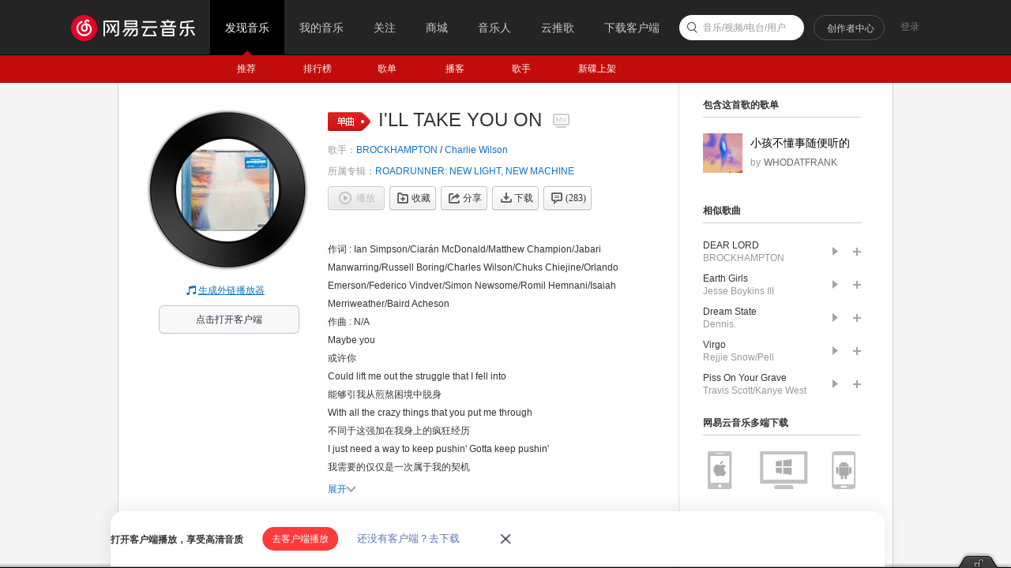

--- FILE ---
content_type: application/javascript
request_url: https://fp-upload.dun.163.com/v2/js/d
body_size: 185
content:
{"code":200,"data":{"dt":"SayQemvMuZRAU1RVUEKSz6fRjvUWWwSS","st":1768867762954,"tid":"oS4qC+bNvaxAA0EEUQOGn6fEy+RTHwCG"},"msg":"ok"}

--- FILE ---
content_type: text/plain;charset=UTF-8
request_url: https://music.163.com/weapi/song/lyric?csrf_token=
body_size: 2029
content:
{"sgc":false,"sfy":false,"qfy":false,"transUser":{"id":19262759,"status":99,"demand":1,"userid":1309028725,"nickname":"Syiiic","uptime":1621392465267},"lyricUser":{"id":18675675,"status":99,"demand":0,"userid":62156827,"nickname":"donanobispacem","uptime":1617900167877},"lrc":{"version":7,"lyric":"[00:00.000] 作词 : Ian Simpson/Ciarán McDonald/Matthew Champion/Jabari Manwarring/Russell Boring/Charles Wilson/Chuks Chiejine/Orlando Emerson/Federico Vindver/Simon Newsome/Romil Hemnani/Isaiah Merriweather/Baird Acheson\n[00:01.000] 作曲 : N/A\n[00:13.578] Maybe you\n[00:15.576] Could lift me out the struggle that I fell into\n[00:19.113] With all the crazy things that you put me through\n[00:22.659] I just need a way to keep pushin' Gotta keep pushin'\n[00:27.584] And I'll take you on if you give me the time\n[00:32.038] And then all at once\n[00:33.858] So I'ma say, \"Goodbye\"\n[00:35.290] Goodbye, goodbye, goodbye\n[00:38.630] Goodbye, goodbye, goodbye\n[00:42.829] And I'll take you on if you give me the time\n[00:45.966] And then all at once\n[00:47.908] So I'ma say, \"Goodbye\"\n[00:49.783] Goodbye, goodbye, goodbye\n[00:52.482] Goodbye, goodbye, goodbye\n[00:56.096] Drug dealer\n[00:57.457] Somebody that gon' heal her\n[00:59.107] Make her change her ways, like nobody would believe her\n[01:02.676] She want a drug dealer\n[01:04.498] Somebody that gon' heal her\n[01:06.181] Make her change her ways, like nobody would believe her\n[01:09.617] I need you by my side every day, every night\n[01:12.235] If your love is true then just prove that it's right\n[01:15.556] No matter what you do, I need you in my life\n[01:19.144] Baby, let's do it right\n[01:21.376] Baby, let's do it right\n[01:22.917] And I'll take you on if you give me the time\n[01:27.769] And then all at once\n[01:29.783] So I'ma say, \"Goodbye\"\n[01:31.923] Goodbye, goodbye, goodbye\n[01:34.455] Goodbye, goodbye, goodbye\n[01:38.240] And I'll take you on if you give me the time\n[01:41.734] And then all at once\n[01:43.513] So I'ma say, \"Goodbye\"\n[01:45.944] Goodbye, goodbye, goodbye\n[01:48.651] Goodbye, goodbye, goodbye\n[01:52.796] Open up your heart and I'll give into you\n[01:58.998] Until you recognize that I'm into you, into you\n[02:06.183] You say that you love it when I try to make you stay\n[02:09.412] All that I've been savin' for you when I'm back again\n[02:13.217] But maybe I'm fallin' under pressure, baby\n[02:15.810] Just tell me I shouldn't wanna go anywhere, ooh, ooh\n[02:19.619] Who's gonna find out?\n[02:23.126] (Ooh, just tonight, ooh, just tonight, oh)\n[02:27.257] If we run away\n[02:32.560] And I'll take you on if you give me the time\n[02:37.976] And then all at once\n[02:39.933] So I'ma say, \"Goodbye\"\n[02:41.972] Goodbye, goodbye, goodbye\n[02:44.239] Goodbye, goodbye, goodbye\n[02:48.645] And I'll take you on\n[02:50.162] And then all at once\n[02:53.825] Goodbye, goodbye, goodbye\n[02:57.404] Goodbye, goodbye, goodbye\n[03:03.949] Open up your heart and I'll give into you\n[03:09.684] Until you recognize that I'm into you, into you\n[03:16.338] And open up your heart and I'll give into you\n[03:23.789] Until you recognize that I'm into you, into you\n[03:29.207] Maybe you, could lift me out the struggle that I fell into\n[03:35.070] With all the crazy things that you put me through\n[03:38.318] I just need a way to keep pushin'\n[03:42.005] Gotta keep pushin'\n[03:43.855] And I'll take you on\n[03:46.814] And then all at once\n[03:50.736] Goodbye\n[03:52.804] Goodbye\n[03:54.773] Goodbye\n[03:56.436] Goodbye\n[03:58.059] And I'll take you on\n[04:00.891] If you give me the time\n[04:02.537] Then all at once\n[04:03.932] Don't wanna say goodbye\n[04:05.671] Goodbye, goodbye\n[04:07.627] Goodbye, goodbye\n[04:09.097] Goodbye, goodbye\n"},"tlyric":{"version":4,"lyric":"[by:Syiiic]\n[00:13.578]或许你\n[00:15.576]能够引我从煎熬困境中脱身\n[00:19.113]不同于这强加在我身上的疯狂经历\n[00:22.659]我需要的仅仅是一次属于我的契机\n[00:27.584]如果你也认可于我 我会捎你同程\n[00:32.038]但世事差强人意\n[00:33.858]\n[00:35.290]\n[00:38.630]\n[00:42.829]如果你也认可于我 我会捎你同程\n[00:45.966]但世事差强人意\n[00:47.908]\n[00:49.783]\n[00:52.482]\n[00:56.096]Drug dealer\n[00:57.457]那些能“治愈”她的人\n[00:59.107]让她异于平常 好像从不被人予以真心\n[01:02.676]她想要drug dealer\n[01:04.498]她渴望那些能够“治愈”她的人出现\n[01:06.181]让她异于平常 好像从不被人予以真心\n[01:09.617]我渴望与你日夜相伴 形影不离\n[01:12.235]如果你对我的爱也不曾掺假那就为我证明它\n[01:15.556]无论你做了什么 你都是我生命中的一部分\n[01:19.144]\n[01:21.376]\n[01:22.917]如果你也认可于我 我会捎你同程\n[01:27.769]但世事差强人意\n[01:29.783]\n[01:31.923]\n[01:34.455]\n[01:38.240]如果你也认可于我 我会捎你同程\n[01:41.734]但世事差强人意\n[01:43.513]\n[01:45.944]\n[01:48.651]\n[01:52.796]叩开你的心门 成为其中的一部分\n[01:58.998]直到你意识到心里也为我留有一席之地\n[02:06.183]你说你喜欢我挽留你的样子\n[02:09.412]当我回来的时候我会毫无保留的为你交待一切\n[02:13.217]但我正身负重压而坠\n[02:15.810]让我听到你说不想我离你而去\n[02:19.619]谁又会知道呢\n[02:23.126]\n[02:27.257]我们携手离开又怎样呢\n[02:32.560]如果你也认可于我 我会捎你同程\n[02:37.976]但世事差强人意\n[02:39.933]\n[02:41.972]\n[02:44.239]\n[02:48.645]我也想与你同行\n[02:50.162]但世事差强人意\n[02:53.825]\n[02:57.404]\n[03:03.949]叩开你的心门 成为其中的一部分\n[03:09.684]直到你意识到心里也为我留有一席之地\n[03:16.338]叩开你的心门 成为其中的一部分\n[03:23.789]直到你意识到心里也为我留有一席之地\n[03:29.207]或许你 能够引我从煎熬困境中脱身\n[03:35.070]不同于这强加在我身上的疯狂经历\n[03:38.318]我需要的仅仅是一次属于我的契机\n[03:42.005]\n[03:43.855]我也想与你同行\n[03:46.814]但世事差强人意\n[03:50.736]\n[03:52.804]\n[03:54.773]\n[03:56.436]\n[03:58.059]如果你也认可于我\n[04:00.891]我会捎你同程\n[04:02.537]但世事差强人意\n[04:03.932]\n[04:05.671]\n[04:07.627]\n[04:09.097]\n"},"code":200}

--- FILE ---
content_type: application/javascript
request_url: https://fp-upload.dun.163.com/v2/js/d
body_size: 186
content:
{"code":200,"data":{"dt":"m0F9MeICEZRFRlQRFQeWyrPEyvRHHkB2","st":1768867762950,"tid":"owZmrBJZlOtFQwUEVFeHjqOE36ACDkFz"},"msg":"ok"}